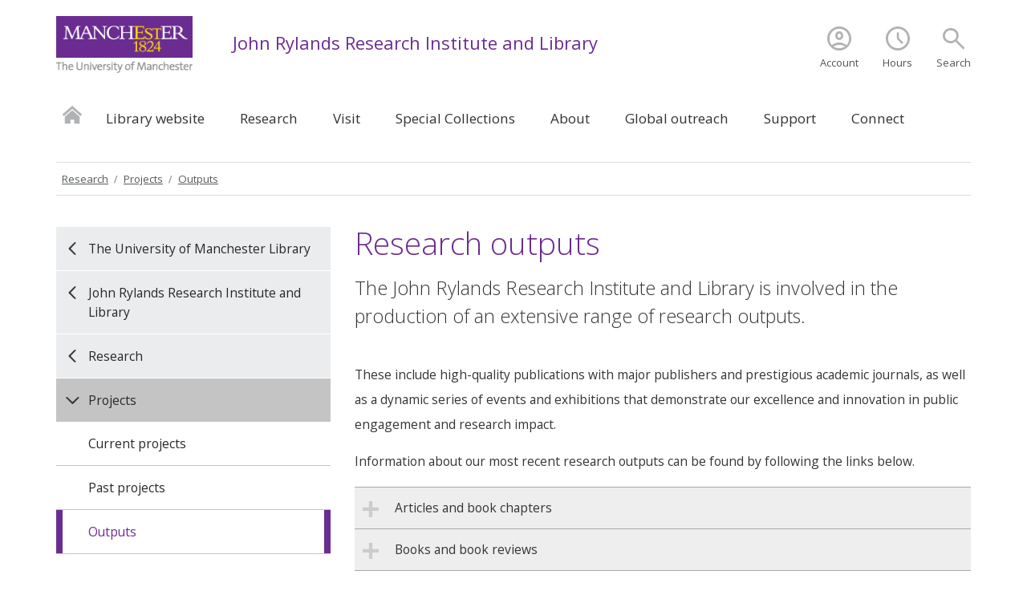

--- FILE ---
content_type: text/html
request_url: https://www.library.manchester.ac.uk/rylands/research/projects/outputs/
body_size: 11847
content:
<!doctype html>
<html lang="en">
<!--[if lt IE 7]><html class="no-js ie6 ie lt-ie10 lt-ie9 lt-ie8 lt-ie7" lang="en"><![endif]-->
<!--[if IE 7]><html class="no-js ie7 ie lt-ie10 lt-ie9 lt-ie8 gt-ie6" lang="en"><![endif]-->
<!--[if IE 8]><html class="no-js ie8 ie lt-ie10 lt-ie9 gt-ie6 gt-ie7" lang="en"><![endif]-->
<!--[if IE 9]><html class="no-js ie9 ie lt-ie10 gt-ie6 gt-ie7 gt-ie8 good-browser" lang="en"><![endif]-->
<!--[if !IE ]><!--><html class="no-js not-ie gt-ie6 gt-ie7 gt-ie8 gt-ie9 good-browser" lang="en"><!--<![endif]-->
  <head>
	    <meta http-equiv="Cache-Control" content="max-age=3600">
    <meta http-equiv="Expires" content="Thu, 22 Jan 2026 01:08:31 GMT">
    <meta http-equiv="Content-Type" content="text/html; charset=UTF-8"/>
     
	
    <script src="//assets.manchester.ac.uk/library/js/libs/modernizr.custom.93099.js"></script>
    <script src="//assets.manchester.ac.uk/library/js/libs/jquery-1.11.0.min.js"></script>
    <!-- <script src="https://region-eu.libanswers.com/load_chat.php?hash=65940aab304fa11160bdd4da4b30e634"></script> -->
     
    
	<meta charset="utf-8">
	<meta http-equiv="X-UA-Compatible" content="IE=Edge,chrome=1">
	<meta name="viewport" content="width=device-width, initial-scale=1, minimum-scale=1">
    
   
<link rel="SHORTCUT ICON" href="//www.manchester.ac.uk/medialibrary/images/corporate/favicon.ico" />    
<link rel="stylesheet" href="//assets.manchester.ac.uk/library/css/global.css" />
<link rel="stylesheet" href="//assets.manchester.ac.uk/library/css/left-menu-new.css" />
<link rel="stylesheet" href="//assets.manchester.ac.uk/library/css/mobile-menu.css" />
<link rel="stylesheet" href="//assets.manchester.ac.uk/library/css/video-lazyload.css" />
<link rel="stylesheet" href="//assets.manchester.ac.uk/library/css/_boxes.css" />
<link rel="stylesheet" href="//assets.manchester.ac.uk/library/css/banner.css" />
<link rel="stylesheet" href="//assets.manchester.ac.uk/library/css/video.css" />
<link rel="stylesheet" href="//assets.manchester.ac.uk/library/css/video-playlist.css" />
<link rel="stylesheet" href="//assets.manchester.ac.uk/library/css/slick.css" />
<link rel="stylesheet" href="//assets.manchester.ac.uk/library/css/slick-theme.css" />
<link rel="stylesheet" href="//assets.manchester.ac.uk/library/css/modifications.css" />
<link rel="stylesheet" href="//assets.manchester.ac.uk/library/css/cookie-banner-01.min.css" />
<link rel="stylesheet" href="https://www.library.manchester.ac.uk/includes/css/dual-search.css" />

<link rel="stylesheet" href="https://www.library.manchester.ac.uk/includes/css/opening-hours.css">
<script src="https://www.library.manchester.ac.uk/includes/js/opening-hours.js"></script>

<link rel="preconnect" href="https://fonts.googleapis.com">
<link rel="preconnect" href="https://fonts.gstatic.com" crossorigin>
<link rel="stylesheet" href="//fonts.googleapis.com/css2?family=Open+Sans:wght@300;400;600;700&display=swap">
<link rel="stylesheet" href="//fonts.googleapis.com/css2?family=Material+Symbols+Outlined:opsz,wght,FILL,GRAD@20..48,100..700,0..1,-50..200" />

<!-- navigation object : LIB-GetHeaderInclude -->
 
    
    <title>Outputs (The University of Manchester Library)</title>
<!-- OneTrust Cookies Consent Notice start for manchester.ac.uk -->
<script type="text/javascript" src="https://cdn.cookielaw.org/consent/f6c06aa6-cac4-4104-8b3d-70b088ddfff6/OtAutoBlock.js"></script>
<script src="https://cdn.cookielaw.org/scripttemplates/otSDKStub.js" type="text/javascript" charset="UTF-8" data-domain-script="f6c06aa6-cac4-4104-8b3d-70b088ddfff6"></script>

<script type="text/javascript">
function OptanonWrapper(){var e=document.querySelector("body");if(e.classList.contains("cookie-banner-active")&&!1===e.classList.contains("cookie-script-executed")){let t=document.querySelectorAll(".responsiveVideo iframe[class^='optanon-category-'], .videoWrapper iframe[class^='optanon-category-'], .videowrapper iframe[class^='optanon-category-'], .embed-container iframe[class^='optanon-category-'], .soundcloud-container iframe[class^='optanon-category-'], .embed-container-unibuddy-dashboard iframe[class^='optanon-category-'], .podomatic-container iframe[class*='optanon-category-'], .embed-container-autosize iframe[class^='optanon-category-'], .embed-container-facebook iframe[class^='optanon-category-'], .embed-container-yammer iframe[class^='optanon-category-'], .embed-container-spotify iframe[class^='optanon-category-']"),o=0;t.forEach(function(e){let t=e.getAttribute("data-src"),i,a;if(null!==t){t.includes("vimeo")?(i=" from Vimeo",a="video"):t.includes("video.manchester")?(i=" from The University of Manchester",a="video"):t.includes("soundcloud")?(i=" from SoundCloud",a="audio"):t.includes("youtube")?(i=" from YouTube",a="video"):t.includes("unibuddy")?(i=" from Unibuddy",a=""):t.includes("knightlab.com")?(i="",a="timeline"):t.includes("podomatic.com")?(i=" from Podomatic",a="audio"):t.includes("issuu.com")?(i=" from Issuu",a=""):t.includes("google.com/maps")?(i="",a="Google Maps"):t.includes("docs.google.com")?(i="",a="Google Docs"):t.includes("spotify.com")?(i=" from Spotify",a="audio"):t.includes("emarketing.manchester.ac.uk")?(i="",a="web form"):t.includes("formstack.com")?(i="",a="web form"):t.includes("clickdimensions.com")?(i="",a="web form"):t.includes("facebook.com")?(i=" from Facebook",a=""):t.includes("yammer.com")&&(i=" from Yammer",a=""),e.classList.add("cookie-warning-added"),e.parentNode.classList.add("with-cookie-warning"),e.setAttribute("data-cookiewarning","cookie-warning-iframe-"+o);let n=document.createElement("div");n.classList.add("cookie-warning"),n.id="cookie-warning-iframe-"+o,e.parentNode.insertBefore(n,e.parentNode.firstChild);let d=document.createElement("p");var c=document.createTextNode("This "+a+" content"+i+" is currently blocked due to your cookie preferences. It uses the following types of cookies:");d.appendChild(c),n.appendChild(d);let r=document.createElement("ul");if(n.appendChild(r),e.classList.value.includes("C0002")){let s=document.createElement("li"),l=document.createTextNode("Performance cookies");s.appendChild(l),r.appendChild(s)}if(e.classList.value.includes("C0003")){let p=document.createElement("li"),u=document.createTextNode("Functional cookies");p.appendChild(u),r.appendChild(p)}if(e.classList.value.includes("C0004")){let m=document.createElement("li"),f=document.createTextNode("Targeting cookies");m.appendChild(f),r.appendChild(m)}let h=document.createElement("p");var k=document.createTextNode("Please review your cookie preferences if you want to enable this content:");h.appendChild(k),n.appendChild(h);let g=document.createElement("p");n.appendChild(g);let C=document.createElement("button");C.classList.add("ot-sdk-show-settings"),C.id="ot-sdk-btn";let w=document.createTextNode("Cookie settings");C.appendChild(w),g.appendChild(C)}o++});let i=document.querySelectorAll(".twitterEmbed script[class^='optanon-category-'][type='text/plain'], .embed-container-twitter script[class^='optanon-category-'][type='text/plain'], #nav-twitter script[class^='optanon-category-'][type='text/plain']"),a=0;if(i.forEach(function(e){e.classList.add("cookie-warning-added"),e.setAttribute("data-cookiewarning","cookie-warning-twitter-"+a),e.parentNode.classList.add("with-cookie-warning");let t=document.createElement("div");t.classList.add("cookie-warning"),t.id="cookie-warning-twitter-"+a,e.parentNode.insertBefore(t,e.parentNode.firstChild);let o=document.createElement("p");var i=document.createTextNode("This content from X (Twitter) is currently blocked due to your cookie preferences. It uses the following types of cookies:");o.appendChild(i),t.appendChild(o);let n=document.createElement("ul");t.appendChild(n);let d=document.createElement("li"),c=document.createTextNode("Targeting cookies");d.appendChild(c),n.appendChild(d);let r=document.createElement("p");var s=document.createTextNode("Please review your cookie preferences if you want to enable this content:");r.appendChild(s),t.appendChild(r);let l=document.createElement("p");t.appendChild(l);let p=document.createElement("button");p.classList.add("ot-sdk-show-settings"),p.id="ot-sdk-btn";let u=document.createTextNode("Cookie settings");p.appendChild(u),l.appendChild(p),a++}),-1==OnetrustActiveGroups.indexOf(",C0003")||-1==OnetrustActiveGroups.indexOf(",C0004")){let n=document.querySelectorAll(".issuuembed"),d=0;n.forEach(function(e){e.classList.add("cookie-warning-added"),e.setAttribute("data-cookiewarning","cookie-warning-issuu-"+d),e.parentNode.classList.add("with-cookie-warning");let t=document.createElement("div");t.classList.add("cookie-warning"),t.id="cookie-warning-issuu-"+d,e.parentNode.insertBefore(t,e.parentNode.firstChild);let o=document.createElement("p");var i=document.createTextNode("This content from Issuu is currently blocked due to your cookie preferences. It uses the following types of cookies:");o.appendChild(i),t.appendChild(o);let a=document.createElement("ul");t.appendChild(a);let n=document.createElement("li"),c=document.createTextNode("Functional cookies");n.appendChild(c),a.appendChild(n);let r=document.createElement("li"),s=document.createTextNode("Targeting cookies");r.appendChild(s),a.appendChild(r);let l=document.createElement("p");var p=document.createTextNode("Please review your cookie preferences if you want to enable this content:");l.appendChild(p),t.appendChild(l);let u=document.createElement("p");t.appendChild(u);let m=document.createElement("button");m.classList.add("ot-sdk-show-settings"),m.id="ot-sdk-btn";let f=document.createTextNode("Cookie settings");m.appendChild(f),u.appendChild(m),d++})}if(-1==OnetrustActiveGroups.indexOf(",C0003")){let c=document.querySelectorAll(".embed-container.cincopa script[class^='optanon-category-'][type='text/plain']"),r=0;c.forEach(function(e){e.classList.add("cookie-warning-added"),e.setAttribute("data-cookiewarning","cookie-warning-cincopa-"+r),e.parentNode.classList.add("with-cookie-warning");let t=document.createElement("div");t.classList.add("cookie-warning"),t.id="cookie-warning-cincopa-"+r,e.parentNode.insertBefore(t,e.parentNode.firstChild);let o=document.createElement("p");var i=document.createTextNode("This content from Cincopa is currently blocked due to your cookie preferences. It uses the following types of cookies:");o.appendChild(i),t.appendChild(o);let a=document.createElement("ul");t.appendChild(a);let n=document.createElement("li"),d=document.createTextNode("Functional cookies");n.appendChild(d),a.appendChild(n);let c=document.createElement("p");var s=document.createTextNode("Please review your cookie preferences if you want to enable this content:");c.appendChild(s),t.appendChild(c);let l=document.createElement("p");t.appendChild(l);let p=document.createElement("button");p.classList.add("ot-sdk-show-settings"),p.id="ot-sdk-btn";let u=document.createTextNode("Cookie settings");p.appendChild(u),l.appendChild(p),r++})}e.classList.add("cookie-script-executed")}OneTrust.OnConsentChanged(function(){$(".cookie-warning-added").each(function(){var e=$(this);if(e.is("script")){var t=e.attr("type");("text/javascript"==t||void 0===t)&&($("#"+e.data("cookiewarning")).remove(),e.parent().removeClass("with-cookie-warning"))}else if(e.is("iframe")){var o=e.attr("src");void 0!==o&&!1!==o&&($("#"+e.data("cookiewarning")).remove(),e.parent().removeClass("with-cookie-warning"))}else e.is("div")&&e.hasClass("issuuembed")&&OnetrustActiveGroups.indexOf(",C0003")>-1&&OnetrustActiveGroups.indexOf(",C0004")>-1&&($("#"+e.data("cookiewarning")).remove(),e.parent().removeClass("with-cookie-warning"))})})}
</script>
<!-- OneTrust Cookies Consent Notice end for manchester.ac.uk -->
<!-- <script>
  (function(i,s,o,g,r,a,m){i['GoogleAnalyticsObject']=r;i[r]=i[r]||function(){
  (i[r].q=i[r].q||[]).push(arguments)},i[r].l=1*new Date();a=s.createElement(o),
  m=s.getElementsByTagName(o)[0];a.async=1;a.src=g;m.parentNode.insertBefore(a,m)
  })(window,document,'script','//www.google-analytics.com/analytics.js','ga');

  ga('create', 'UA-3855179-10', 'auto');
  ga('require', 'linkid', 'linkid.js');
  ga('send', 'pageview');

</script> -->
    
<!-- Google Tag Manager -->
<script>(function(w,d,s,l,i){w[l]=w[l]||[];w[l].push({'gtm.start':
new Date().getTime(),event:'gtm.js'});var f=d.getElementsByTagName(s)[0],
j=d.createElement(s),dl=l!='dataLayer'?'&l='+l:'';j.async=true;j.src=
'https://www.googletagmanager.com/gtm.js?id='+i+dl;f.parentNode.insertBefore(j,f);
})(window,document,'script','dataLayer','GTM-TW59JFS');</script>
<!-- End Google Tag Manager -->    

    
  </head>
  <body class="cookie-banner-active">
    <!-- Google Tag Manager (noscript) -->
<noscript><iframe src="https://www.googletagmanager.com/ns.html?id=GTM-TW59JFS"
height="0" width="0" style="display:none;visibility:hidden" title="google-tag-manager"></iframe></noscript>
<!-- End Google Tag Manager (noscript) -->
    
    	<div id="devBar"></div>
	<!--Page Wrapper-->
	<div class="pageWrapper">		
		<!--Header Container-->
		<header class="headerContainer" aria-label="header-container">
          
          <div id="skipnav"><a href="#navigation" class="screenreader" tabindex="0">Skip to navigation</a> <span class="screenreader">|</span> <a href="#content" class="screenreader" tabindex="0">Skip to main content</a> <span class="screenreader">|</span> <a href="#footer" class="screenreader" tabindex="0">Skip to footer</a></div>
          
			<!--Header Content-->
			<div class="headerContent clearfix">
				<div class="mainLogo">
          <a href="https://www.manchester.ac.uk/"><img src="//assets.manchester.ac.uk/corporate/images/design/logo-university-of-manchester.png" width="206" height="86" alt="The University of Manchester logo"></a>
				</div>		
				<!--Mobile Menu Icon-->
          <a class="mobile-menu-icon" href="#"><img src="//assets.manchester.ac.uk/library/images/design/icon-menu.gif" width="25" height="20" alt="mobile menu decorative"></a>
          <a class="dual-search search-icon" href="/about/search/"><span class="material-symbols-outlined">search</span><label>Search</label></a>
          <a class="dual-search hours-icon" href="https://www.library.manchester.ac.uk/locations-and-opening-hours/" title="Hours"><span class="material-symbols-outlined">schedule</span><label>Hours</label></a>
          <a class="dual-search my-account-icon2" href="https://www.librarysearch.manchester.ac.uk/discovery/account?vid=44MAN_INST:MU_NUI&section=overview&lang=en"><span class="material-symbols-outlined">account_circle</span><label>Account</label></a>

				<div class="search-options">
    					<form action="https://www.library.manchester.ac.uk/about/search" method="get" id="search" autocomplete="off"> 
					<div class="row">
						<div class="searchContainer">
    							<input type="hidden" name="client" value="Library" />
                                                        <input type="hidden" name="site" value="Library" /> 
                                                        <input type="hidden" name="output" value="xml_no_dtd" /> 
                                                        <input type="hidden" name="proxystylesheet" value="Library" /> 
                                                        <input type="hidden" name="sort" value="date:D:L:d1" /> 
                                                        <input type="hidden" name="ie" value="latin1" /> 
                                                        <input type="hidden" name="numgm" value="5" /> 
                                                        <input type="hidden" name="oe" value="UTF8" /> 
                                                        <input type="hidden" name="proxyreload" value="0" />
							<div class="searchInputWrapper">
								<label for="searchBox" class="offScreen">"Search"</label>
								<input type="text" id="searchBox" name="q" class="" value="" placeholder="Search the website">
							</div>

							<ul>
							  <li><span class="material-symbols-outlined">language</span><a href="/about/search/" id="direct-website"><span>Search for "<span class="dual-search-term"></span>" in the Library Website</span><span class="mobile">Search the library website</span></a></li>
							  <li><span class="material-symbols-outlined">menu_book</span><a href="." id="direct-libsearch"><span>Search for "<span class="dual-search-term"></span>" in Library Search</span><span class="mobile">Search Library Search</span></a></li>
							</ul>
						</div>
						<input type="submit" id="submit" class="" value="Search">
					</div>
                                        </form>
				</div>	
				<div class="site-identifier">
                                  <p class=""><a href="/rylands/">John Rylands Research Institute and Library</a></p>
				</div>
                                                                  
                                                                  
<!--Primary Nav-->
					<nav class="primaryNav showAtDesktop" id="navigation" aria-label="navigation">

						<ul class="megaMenu clickOut clearfix">

							<li class="menuItem homeItem">
								<a class="home" href="/rylands/">Home</a>
							</li>
<li class="menuItem">
<a class="megaLink" href="https://www.library.manchester.ac.uk">Library website</a>
<div class="megaContent">
<div class="row">
<div class="megaSubPanel">
<p><a href="https://www.library.manchester.ac.uk"><strong>Library website</strong></a></p>
<ul>
<li><a href="https://www.library.manchester.ac.uk/resources/">Access resources</a></li>
<li><a href="https://www.library.manchester.ac.uk/services/">Library services</a></li>
<li><a href="https://www.library.manchester.ac.uk/locations-and-opening-hours/">Locations</a></li>
<li><a href="https://www.library.manchester.ac.uk/training/">Training and support</a></li>
<li><a href="https://www.library.manchester.ac.uk/contact-us/">Contact us</a></li>
<li><a href="https://www.library.manchester.ac.uk/about/">About</a></li>
</ul>
</div>
</div>
</div>
</li>
<li class="menuItem">
<a class="megaLink currentBranch" href="/rylands/research/">Research</a>
<div class="megaContent">
<div class="row">
<div class="megaSubPanel">
<p><strong><a href="/rylands/research/projects/">Projects</a></strong></p>
<ul>
<li><a href="/rylands/research/projects/current/">Current projects</a></li>
<li><a href="/rylands/research/projects/past/">Past projects</a></li>
<li><a href="/rylands/research/projects/outputs/">Outputs</a></li>
</ul>
</div>
<div class="megaSubPanel">
<p><strong><a href="/rylands/research/support/">Research support</a></strong></p>
<ul>
<li><a href="/rylands/research/support/funding-opportunities/">Funding opportunities</a></li>
<li><a href="/rylands/research/support/supporting-impact/">Supporting research impact</a></li>
<li><a href="/rylands/research/support/curatorial-support/">Curatorial support </a></li>
</ul>
</div>
<div class="megaSubPanel">
<p><strong><a href="/rylands/research/bulletin/">Bulletin of John Rylands Library</a></strong></p>
</div>
</div>
</div>
</li>
<li class="menuItem">
<a class="megaLink" href="/rylands/visit/">Visit</a>
<div class="megaContent">
<div class="row">
<div class="megaSubPanel">
<p><a style="font-weight: bold;" href="/rylands/visit/plan-your-visit/">Plan your visit</a></p>
<ul>
<li><a href="https://www.library.manchester.ac.uk/rylands/visit/plan-your-visit/">Opening hours</a></li>
<li><a href="/rylands/visit/plan-your-visit/getting-here/">Getting here</a></li>
<li><a href="/rylands/visit/plan-your-visit/accessibility/">Accessibility at Rylands</a></li>
</ul>
</div>
<div class="megaSubPanel">
<p><strong><a href="/rylands/visit/events/">Events and exhibitions</a></strong></p>
<ul>
<li><a href="/rylands/visit/events/regular-activities/">Regular activities</a></li>
</ul>
</div>
</div>
</div>
</li>
<li class="menuItem">
<a class="megaLink" href="/rylands/special-collections/">Special Collections</a>
<div class="megaContent">
<div class="row">
<div class="megaSubPanel">
<p><strong><strong><a href="/rylands/special-collections/subject-areas/">Exploring subject areas</a></strong></strong></p>
<p><strong><a href="/rylands/special-collections/search/">Search Special Collections</a></strong></p>
<ul>
<li><a href="/rylands/special-collections/search/published-catalogues/">Published catalogues of manuscripts</a></li>
</ul>
<p><strong><a href="/rylands/special-collections/a-to-z/">Special Collections A to Z</a></strong></p>
<p><strong><a href="/rylands/special-collections/teaching-and-learning/">Supporting teaching and learning</a></strong></p>
<p><strong>&nbsp;</strong></p>
</div>
<div class="megaSubPanel">
<p><strong><a href="/rylands/special-collections/using-the-reading-rooms/">Using the Special Collections Reading Rooms</a></strong></p>
<ul>
<li><a href="/rylands/special-collections/using-the-reading-rooms/john-rylands-library/">Using Special Collections at the Rylands</a></li>
<li><a href="/rylands/special-collections/using-the-reading-rooms/main-library/">Using Special Collections at the Main Library</a></li>
<li><a href="https://www.library.manchester.ac.uk/aiu-race-centre/the-library/how-to-use/">Using Special Collections at the Ahmed Iqbal Ullah RACE Centre</a></li>
</ul>
</div>
<div class="megaSubPanel">
<p><strong><a href="/services/imaging-services/">Imaging services</a></strong></p>
</div>
</div>
</div>
</li>
<li class="menuItem">
<a class="megaLink" href="/rylands/about/">About</a>
<div class="megaContent">
<div class="row">
<div class="megaSubPanel">
<p><strong><a href="/rylands/about/our-people/">Our people</a></strong></p>
<ul>
<li><a href="/rylands/about/our-people/institute-staff/">Institute staff</a></li>
<li><a href="/rylands/about/our-people/library-staff/">Library staff</a></li>
</ul>
</div>
<div class="megaSubPanel">
<ul>
<li><a href="/rylands/about/our-history/">Our history</a></li>
<li><a href="/rylands/about/our-purpose/">Our purpose</a></li>
</ul>
</div>
</div>
</div>
</li>
<li class="menuItem">
<a class="megaLink" href="/rylands/global-outreach/">Global outreach</a>
<div class="megaContent">
<div class="row">
<div class="megaSubPanel">
<ul>
<li><a href="/rylands/global-outreach/">Global outreach</a></li>
<li><a href="/rylands/global-outreach/international-exchanges/">International exchanges</a></li>
</ul>
</div>
</div>
</div>
</li>
<li class="menuItem">
<a class="megaLink" href="/rylands/support/">Support</a>
<div class="megaContent">
<div class="row">
<div class="megaSubPanel">
<ul>
<li><a href="/rylands/support/ways-to-support-us/">Ways to support us</a></li>
</ul>
</div>
<div class="megaSubPanel">
<ul>
<li><a href="/rylands/support/our-priorities/">Our priorities</a></li>
</ul>
</div>
<div class="megaSubPanel">
<ul>
<li><a href="/rylands/support/recognising-our-donors/">Recognising our donors</a></li>
</ul>
</div>
</div>
</div>
</li>
<li class="menuItem">
<a class="megaLink" href="/rylands/connect/">Connect</a>
<div class="megaContent">
<div class="row">
<div class="megaSubPanel">
<ul>
<li><a href="https://forms.library.manchester.ac.uk/public/form/5b48a60685f7da66866990d6">Specialist enquiries</a></li>
<li><a href="/rylands/connect/blog/">Blog</a></li>
</ul>
</div>
<div class="megaSubPanel">
<ul>
<li><a href="/rylands/connect/whats-on/">What's on</a></li>
<li><a href="/rylands/connect/whats-on/past-events/">Past events</a></li>
</ul>
</div>
</div>
</div>
</li>

						</ul>

					</nav>
					<!--END Primary Nav-->    
    
			</div>
		</header>
		
		<!--Content Container-->
		<article class="contentContainer" aria-label="content-container" id="content" >
    
    			<!-- navigation object : Masthead Image -->
                   
                         <!--Breadcrumb-->
				<nav class="row breadcrumbNav showAtDesktop" aria-label="breadcrumb">
                        		<!-- navigation object : Library Breadcrumb --><ul><li><a href="/rylands/research/">Research</a></li><li><a href="/rylands/research/projects/">Projects</a></li><li><a href="/rylands/research/projects/outputs/">Outputs</a></li></ul>  
					
				</nav>
				<!--END Breadcrumb-->
				
				<div class="row tripleVertPadding">                                       
                                  <!--Left Menu Container-->
                                  <aside class="leftMenuContainer showAtDesktop">
                                    <nav class="primaryLeftNavNew" aria-label="left-navigation">
                                     <ul>
<li class="breadcrumbItem"><a href="/">The University of Manchester Library</a></li>
<li class="breadcrumbItem"><a href="/rylands/">John Rylands Research Institute and Library</a></li>
<li class="breadcrumbItem"><a href="/rylands/research/">Research</a></li>
<li class="sectionHeader"><a href="/rylands/research/projects/">Projects</a>
<ul class="sectionMenu">
<li><a href="/rylands/research/projects/current/">Current projects</a></li>
<li><a href="/rylands/research/projects/past/">Past projects</a></li>
<li><span><a href="/rylands/research/projects/outputs/">Outputs</a></span></li>
</ul>
</li>
</ul>
                                    </nav>
                                    <div id="leftnavPromo">
                                      <!-- navigation object : LIB2015 GetLeftNavPromo -->
                                    </div>                                    
                                  </aside>
                                  <!--END Left Menu Container-->
				
                    <!--One Col Container-->
                    <section class="oneColLayoutContainer" aria-label="main-body">
			
                        <!--Main Content Container-->
                        <article class="mainContentContainer" aria-label="main-content-container"><h1>Research outputs</h1><p class="subHeading">The John Rylands Research Institute and Library is involved in the production of an extensive range of research outputs. </p><p>These include high-quality publications with major publishers and prestigious academic journals, as well as a dynamic series of events and exhibitions that demonstrate our excellence and innovation in public engagement and research impact.</p>
<p>Information about our most recent research outputs can be found by following the links below.</p><div class="accordion"><!--Panel-->
<div class="accordionPanel">
    <div class="titleHeader"><p>Articles and book chapters</p></div>
    <div class="contentDetails">
      <p class="subHeading">The latest journal and book contributions from JRRIL researchers.</p>
<ul>
<li>Barker, H. 2020. 'Taking money from strangers: traders&rsquo; responses to banknotes and the risks of forgery in late Georgian London',&nbsp;<em>Journal of British Studies</em>.</li>
<li>Armstrong, G. and Pich, F. 2020, 'Petrarch Commentary and Exegesis in Renaissance Italy: Presentazione del progetto AHRC' in <em>Le rime disperse di Petrarca: Problemi di definizione del corpus, edizione e commento.</em>&nbsp;Leporatti, Roberto Salvatore, Tommaso (editors),&nbsp;Carocci Editore. pp.117-133.</li>
<li><span lang="EN-US">Armstrong, G. and Patti, E. 2020, 'Italian Studies and the Digital',&nbsp;<em>Italian Studies, </em>pp.&nbsp;1-15.&nbsp;</span></li>
<li><span lang="EN-US"><span lang="EN-US">Armstrong, G. 2020, 'Re-materialising the Incunable Petrarch: Ernest Hatch Wilkins and the Politics of Bibliographical Description',&nbsp;<em>Italian Studies</em>. 75(1) pp.55-70.</span></span></li>
<li>Benson, J. 2020. The Qit&lsquo;at-i Khushkhatt Album: Authenticity and Provenance. in K Overton (ed.),&nbsp;<em>Iran and the Deccan: Persianate Art, Culture, and Talent in Circulation, 1400&ndash;1700.</em>&nbsp;Indiana University Press, Bloomington, Indiana, pp. 337&ndash;365.</li>
<li>Palabiyik, N. 2020, 'A public debate on Cyril of Alexandria&rsquo;s Views on the Procession of the Holy Spirit in Seventeenth-Century Constantinople: the Jesuit Reaction to Nicodemos Metaxas&rsquo;s Greek Editions',&nbsp;<em>International Journal of the Classical Tradition</em>.</li>
<li>Zajac, N. 2020, 'Regina Binomia: Re-Examining the Evidence for Re-Baptism and Renaming of Latin Christian Brides in Pre-Mongol Rus&rsquo;.&nbsp;<em>ByzantinoSlavica,&nbsp;</em>77(1-2). pp. 264-290.&nbsp;</li>
<li>Benson, J. 2019. 'Curious Colors of Currency: Security Marbling on Financial Instruments During the Long Eighteenth Century',&nbsp;<em>American Journal of Numismatics</em>, vol. 31, pp. 277&ndash;325, Plates 37&ndash;27.</li>
<li>Overton, K &amp; Benson, J. 2019. Deccani Seals and Scribal Notations: Sources for the Study of Indo-Persian Book Arts and Collecting (c. 1400-1680). in H Khafipour (ed.),&nbsp;<em>The Empires of the Near East and India: Source Studies of the Safavid, Ottoman, and Mughal Literate Communities.</em>, 3, Columbia University Press, pp. 554&ndash;596.</li>
<li>Palabiyik, N. 2019. 'An Unsung Hero of Oriental Studies in Leiden: Anton Deusing and his Turkish Dictionaries',&nbsp;<em>Lias: Journal of Early Modern Intellectual Culture and its Sources</em>, vol. 47.</li>
<li>Palabiyik, N. 2019. 'Introduction to Special Issue &lsquo;Empires of Knowledge: How Ottoman Scholarship Shaped Oriental Studies in Early Modern Europe&rsquo;',&nbsp;<em>Lias: Journal of Early Modern Intellectual Culture and its Sources</em>, vol. 46, no. 2, pp. 137&ndash;156.</li>
<li>Palabiyik, N. 2019. 'Justus Raphelengius (1573-1628) and Turkish folk tales',&nbsp;<em>Journal of the American Oriental Society</em>, vol. 139, no. 2, pp. 333-359.</li>
<li>Whiteley, R. 2019. &lsquo;'Figuring Pictures and Picturing Figures: Images of the Pregnant Body and the Unborn Child in England, 1540&ndash;c.1680',&nbsp;<em>Social History of Medicine</em>, vol. 32, no. 2, pp. 241.</li>
<li>Favi, S. 2018. 'Production and Circulation of Vernacular Italian Books Related to the Jesuit Mission in Japan in the Sixteenth Century',&nbsp;<em>Annali di Ca' Foscari. Serie Orientale</em>, vol. 54, pp. 365-390.</li>
<li><span lang="EN-US">Zajac, N. 2019, 'Remembrance and Erasure of Objects Belonging to Rus&rsquo; Princesses in Medieval Western Sources: the Cases of Anastasia Iaroslavna&rsquo;s &lsquo;Saber of Charlemagne&rsquo; and Anna Iaroslavna&rsquo;s Red Gem' in&nbsp;<em>Moving Women Moving Objects (400 &ndash;1500),&nbsp;Chapman Hamilton and Tracy Proctor-Tiffany (editors),</em>&nbsp;Leiden; Boston: Brill . 2019, pp. 33&ndash;58.</span></li>
<li>Favi, S. 2018.&nbsp;<em>Self through the Other: Production, circulation and reception in Italy of sixteenth-century printed sources on Japan</em>. Ca Foscarini Japanese Studies, vol. 9, Edizioni Ca&rsquo; Foscari, Venezia.</li>
<li>Palabiyik, N. 2018. 'The Last Letter from &Eacute;tienne Hubert to Joseph Scaliger: Oriental Languages and Scholarly Collaboration in Seventeenth-Century Europe',&nbsp;<em>Lias: Journal of Early Modern Intellectual Culture and its Sources</em>, vol. 45, no. 1, pp. 115&ndash;146.</li>
<li>Pope, B. 2018. 'Nuremberg&rsquo;s Noble Servant: Werner von Parsberg (d. 1455) between Town and Nobility in Late Medieval Germany',&nbsp;<em>German History</em>, vol. 36, no. 2, pp. 159&ndash;180.</li>
<li>Pope, B. 2018. 'The Empress, the Elector, and the Painter: the Armorial of Bianca Maria Sforza, Copied for August of Saxony by Lucas Cranach the Younger (Manchester, John Rylands Library, German MS. 2)',&nbsp;<em>Bulletin of the John Rylands Library</em>, vol. 94, no. 2, pp. 1&ndash;49.</li>
<li>Gow, E. &amp; Simpson, J. 2017. &lsquo;Enriqueta Rylands, the John Rylands Library and the Lutheran Legacy&rsquo;&nbsp;<em>Bulletin of the John Rylands Library</em>, vol. 93, no. 2, pp. 115-123.</li>
<li>Cioată, M. 2016. &lsquo;Moses Gaster, Friedrich Horn and the Background to the Settlement of Samarin&rsquo;&nbsp;<em>Bulletin of the John Rylands Library</em>, vol. 92, no. 1, pp. 27-51.&nbsp;</li>
<li>Marples, A.&nbsp;2017, 'Elizabeth Yale 'Sociable Knowledge: Natural History and the Nation in Early Modern Britain'&nbsp;<em>The Seventeenth Century</em>, vol 32, no. 2, pp. 220-222. DOI:&nbsp;10.1080/0268117X.2017.1318088</li>
<li>Impens, F. &nbsp;2017, ''Help me please my hedge-school master': Virgilian Presences in the Work of Seamus Heaney'&nbsp;<em>Irish University Review</em>, vol 47, no. 2, pp. 251-265.</li>
<li>Impens, F. &nbsp;2017,&nbsp;'Writing Ireland: Seamus Heaney, Classics and Twentieth-Century Irish Literature'. in J Holdridge &amp; B &Oacute; Conchubhair (eds),&nbsp;<em>Post Ireland? Essays on Contemporary Irish Poetry.</em>&nbsp;Wake Forest University Press, Winston-Salem, pp. 245-60.</li>
<li>Impens, F. &nbsp;2017,&nbsp;Michael Longley. in G Dawe (ed.),&nbsp;<em>The Cambridge Companion to Irish Poets.</em>&nbsp;Cambridge University Press, Cambridge, pp. 281-293.</li>
<li>Billingsley, N.&nbsp;Citizens of &ldquo;London&rdquo; as Members of Christ&rsquo;s Divine Body in William Blake&rsquo;s Biblical Illustrations. in B Quash, A Rosen &amp; C Reddaway (eds),&nbsp;<em>Visualising a Sacred City: London, Art and Religion.</em>&nbsp;I.B. Tauris, London, pp. 89-101.</li>
<li>Smithuis, R.&nbsp;Preaching to his Daughter: Jacob Anatoli's Goad for Students (Malmad ha-talmidim<a href="https://www.research.manchester.ac.uk/portal/en/publications/preaching-to-his-daughter(36146c32-47b0-4603-93d8-97626fca8113).html">)</a>. in GJ Brooke &amp; R Smithuis (eds),&nbsp;<em>Jewish Education from Antiquity to the Middle Ages: Studies in Honour of Philip S. Alexander.</em>&nbsp;Ancient Judaism and Early Christianity, vol. 100, Brill, Leiden, pp. 341.</li>
<li>Cioata, M.&nbsp;Medieval Hebrew Tellings of Tobit: &lsquo;Versions&rsquo; of the Book of Tobit or New Texts? in Cioată, M., Feldman, A., &amp; Hempel, C. (eds) 2017,<em>&nbsp;Is there a Text in this Cave? Studies in the Textuality of the Dead Sea Scrolls in Honour of George J. Brooke</em>. Brill, Leiden, pp. 334-67.</li>
</ul>
    </div>
</div><!--END Panel-->
<!--Panel-->
<div class="accordionPanel">
    <div class="titleHeader"><p>Books and book reviews</p></div>
    <div class="contentDetails">
      <h2>Books</h2>
<ul>
<li>Barker, H &amp; Hughes, D (eds).&nbsp;<em>Business and Family in the North of England During the Early Industrial Revolution: Records of the Lives of Men and Women in Trade, 1788-1832</em>. Records of Social and Economic History, Oxford University Press, 2020.</li>
<li>Billingsley, N.&nbsp;<em>The Visionary Art of William Blake: Christianity, Romanticism and the Pictorial Imagination</em>,&nbsp;I.B. Tauris, 2018.&nbsp;</li>
<li>Impens, F.&nbsp;<em>Classical Presences in Irish Poetry after 1960: The Answering Voice.</em><span>&nbsp;Palgrave, 2018.</span></li>
<li>Barker, H.,&nbsp;<em>Family and Business During the Industrial Revolution</em>. Oxford University Press, 2017.</li>
<li>Keim, K.&nbsp;<em>Pirqei deRabbi Eliezer: Structure,&nbsp;Coherence, Intertextuality</em>. AJEC 96. Leiden:&nbsp;Brill, 2017.</li>
<li>Smithuis, R.&nbsp;&amp; Brooke, G.J. (eds),&nbsp;&nbsp;<em>Jewish Education from Antiquity to the Middle Ages: Studies in Honour of Philip S. Alexander</em>. Ancient Judaism and Early Christianity, vol. 100, Brill, Leiden, 2017.</li>
<li>Cioată, M., Feldman, A., &amp; Hempel, C. (eds),<em>&nbsp;Is there a Text in this Cave? Studies in the Textuality of the Dead Sea Scrolls in Honour of George J. Brooke</em>. Brill, Leiden, 2017.</li>
</ul>
<h2>Book reviews</h2>
<ul>
<li>Billingsley, N.&nbsp;2017, 'Controversial Moderns: The Piper Tapestry, Chichester Cathedral, 1966'&nbsp;<em>Art and Christianity</em>, vol 91.</li>
<li>Billingsley, N.&nbsp;2016, ''David Jones: Vision and Memory''&nbsp;<em>Art and Christianity</em>, vol. 85.</li>
</ul>
    </div>
</div><!--END Panel-->
 </div><div id="bodyPromo">
                                      <!-- navigation object : LIB2015 GetLeftNavPromo -->
                                    </div>
        </article>
	<!--END Main Content Container-->
    
      </section>
      <!--END One Col Container-->
	</div>
    </article>


			<!--Footer Container-->
			<footer class="footerContainer" id="footer">
							
				<div class="row tripleVertPadding">
					
					<div class="eightcol">
						<div class="footerLogos">
							<img src="//assets.manchester.ac.uk/library/images/design/national-research-libraries.png" height="63" alt="National Research Libraries">											
							<p>The University of Manchester Library one of five National Research Libraries</p>

						</div>
					</div>
					
					<div class="fourcol last">
						<h2 class="h2Small">Connect with us</h2>
						<ul class="inlineList footer-socialIcons">
							
                            <li><a href="https://www.facebook.com/pages/The-University-of-Manchester-Library/25777209922">
								<img class="lazy" src="//assets.manchester.ac.uk/library/images/design/icon-facebook-large.png" width="40" height="40" data-original="//assets.manchester.ac.uk/library/images/design/icon-facebook-large.png" alt="Facebook page for The University of Manchester Library">
								<noscript><img class="" src="//assets.manchester.ac.uk/library/images/design/icon-facebook-large.png" width="40" height="40" alt="Facebook page for The University of Manchester Library"></noscript>
								</a>
							</li>
							<li><a href="https://bsky.app/profile/uomlibrary.bsky.social">
								<img class="lazy" src="//assets.manchester.ac.uk/library/images/design/icon-bluesky-blue-40x40.png" width="40" height="40" data-original="//assets.manchester.ac.uk/library/images/design/icon-bluesky-blue-40x40.png" alt="Bluesky page for The University of Manchester Library">
								<noscript><img class="" src="//assets.manchester.ac.uk/library/images/design/icon-bluesky-blue-40x40.png" width="40" height="40" alt="Bluesky page for The University of Manchester Library"></noscript>
								</a>
							</li>
                            <li><a href="https://www.instagram.com/uomlibrary/">
								<img class="lazy" src="//assets.manchester.ac.uk/library/images/design/icon-instagram.png" width="40" height="40" data-original="//assets.manchester.ac.uk/library/images/design/icon-instagram.png"  alt="Instagram page for The University of Manchester Library">
								<noscript><img class="" src="//assets.manchester.ac.uk/library/images/design/icon-instagram.png" width="40" height="40" alt="Instagram page for The University of Manchester Library"></noscript>
								</a>
							</li>
							<li><a href="https://www.youtube.com/user/UoMLibrary">
								<img class="lazy" src="//assets.manchester.ac.uk/library/images/design/icon-youtube-large.png" width="40" height="40" data-original="//assets.manchester.ac.uk/library/images/design/icon-youtube-large.png"  alt="YouTube page for The University of Manchester Library">
								<noscript><img class="" src="//assets.manchester.ac.uk/library/images/design/icon-youtube-large.png" width="40" height="40" alt="YouTube page for The University of Manchester Library"></noscript>
								</a>
							</li>
							<li><a href="https://www.linkedin.com/showcase/the-university-of-manchester-library">
								<img class="lazy" src="//assets.manchester.ac.uk/library/images/design/icon-linkedin.png" width="40" height="40" data-original="//assets.manchester.ac.uk/library/images/design/icon-linkedin.png"  alt="LinkedIn page for The University of Manchester Library">
								<noscript><img class="" src="//assets.manchester.ac.uk/library/images/design/icon-linkedin.png" width="40" height="40" alt="LinkedIn page for The University of Manchester Library"></noscript>
								</a>
							</li>													
						</ul>
					</div>
				</div>
				
				<hr>
					
				<div class="row singleVertPadding">
					<div class="twelvecol">
						<ul class="inlineList">
							<li><a href="https://www.manchester.ac.uk/disclaimer/">Disclaimer</a> /</li>
							<li><a href="https://www.manchester.ac.uk/discover/privacy-information/data-protection/">Data Protection</a> /</li>
							<li><a href="https://www.manchester.ac.uk/copyright/">Copyright notice</a> /</li>
							<li><a href="https://www.library.manchester.ac.uk/accessibility/">Web accessibility</a> /</li>
							<li><a href="https://www.manchester.ac.uk/discover/privacy-information/freedom-information/">Freedom of information</a> /</li>
							<li><a href="https://www.manchester.ac.uk/discover/governance/charitable-status/">Charitable status</a> /</li>
							<!--li><a href="#">About Us</a> /</li-->
							<li>Royal Charter Number: RC000797</li>
						</ul>
					</div>
				</div>
				
			</footer>
			<!--END Footer Container-->			
		</div>
		<!--END Page Wrapper-->

<div class="closeOverlay" aria-label="close-mobile-menu" href="#"></div>					
<div id="mobile-menu-container" role="navigation" aria-label="mobile-menu" class="menuStyle-purple">
<ul>
<li id="closeMenuItem"><a class="closeMenuLink" href="#">Close menu</a></li>
<li class="breadcrumbItem"><a href="/">The University of Manchester Library</a></li>
<li class="breadcrumbItem"><a href="/rylands/">John Rylands Research Institute and Library</a></li>
<li class="breadcrumbItem"><a href="/rylands/research/">Research</a></li>
<li class="sectionHeader"><a href="/rylands/research/projects/">Projects</a>
<ul class="sectionMenu">
<li><a href="/rylands/research/projects/current/">Current projects</a></li>
<li><a href="/rylands/research/projects/past/">Past projects</a></li>
<li><span><a href="/rylands/research/projects/outputs/">Outputs</a></span></li>
</ul>
</li>
</ul>
</div>

<script src="//assets.manchester.ac.uk/library/js/iScroll.js"></script>		
<script src="//assets.manchester.ac.uk/library/js/libs/slick.js"></script>		
<script src="//assets.manchester.ac.uk/library/js/libs/global-plugins.js"></script>				
<script src="//assets.manchester.ac.uk/library/js/global-test.js"></script>
<script src="//assets.manchester.ac.uk/library/js/libs/global-plugins.js"></script>		
<script src="//assets.manchester.ac.uk/library/js/mobile-menu.js"></script>		
<script src="//assets.manchester.ac.uk/library/js/banner.js"></script>	
<script src="//assets.manchester.ac.uk/library/js/video.js"></script>
<script src="https://assets.manchester.ac.uk/corporate/js/mega-menu-keyboard-01.min.js"></script>
<script src="https://www.library.manchester.ac.uk/includes/js/dual-search.js"></script>
		
  <script type="text/javascript" language="javascript">
  	function validateForm()
{
	var x=document.forms.searchForm.userQuery.value;
	if (x==null || x=="")
	{
		alert("Enter a search term");
		return false;
	} 
	else 
	{

	document.forms.searchForm.query.value="any,contains,"+x;
	}

}
  </script>

<!--USERWAY accessibility widget - Start -->

<script type="text/javascript">
  var _userway_config = {
    account: 'efvYD10PWt'
  };
</script>
<script type="text/javascript" src="https://cdn.userway.org/widget.js"></script>

<!--USERWAY accessibility widget - End -->

<!--Getsitecontrol pop up widget - Start -->

<script type="text/javascript" async
  src="//l.getsitecontrol.com/zwxpojy7.js">
</script>

<!--Getsitecontrol pop up widget - End -->

<!--Libanswers chat (Customer Services) slide out from right - Start -->

<div id="libchat_d7a4ed264a043fbd184dd86b8216e771"></div>
<script src="https://manchester-uk.libanswers.com/load_chat.php?hash=d7a4ed264a043fbd184dd86b8216e771"></script>

<!--Libanswers chat (Customer Services) slide out from right - End -->




		<script>$(document).ready(function(){if($("body").hasClass("cookie-banner-active"))$(".embed-container-twitter script:not([class^='optanon-category-'][type='text/plain'])").each(function(){$(this).addClass("optanon-category-C0004").attr("type","text/plain")}),$(".embed-container.videoportal iframe[src*='video.manchester.ac.uk']").each(function(){$(this).attr("data-src",$(this).attr("src")).attr("class","optanon-category-C0002").removeAttr("src")}),$("p iframe[data-src*='video.manchester.ac.uk']").each(function(){$(this).unwrap().wrap('<div class="embed-container videoportal"></div>')}),$("p iframe[data-src*='vimeo.com'], .embed-container iframe[data-src*='vimeo.com']").each(function(){$(this).unwrap().wrap('<div class="embed-container"></div>')}),$("iframe[src*='soundcloud.com']").each(function(){$(this).attr("data-src",$(this).attr("src")).attr("class","optanon-category-C0004").removeAttr("src").wrap('<div class="soundcloud-container"></div>')}),$("p iframe[src*='cdn.knightlab.com']").each(function(){$(this).attr("data-src",$(this).attr("src")).attr("class","optanon-category-C0003").removeAttr("src").unwrap().wrap('<div class="knightlab-timeline-container"></div>')});else{let t=document.querySelectorAll("script[class^='optanon-category-'][type='text/plain']");t.forEach(function(t){let a=t.getAttribute("src"),e=t.textContent,r=t.parentNode;var c=document.createElement("script");if(null!==a)c.src=a,c.classList.add("cookie-banner-prep"),r.appendChild(c);else{var n=document.createTextNode(e);c.appendChild(n),c.classList.add("cookie-banner-prep"),r.appendChild(c)}t.remove()});let a=document.querySelectorAll("iframe[class^='optanon-category-'][data-src]");a.forEach(function(t){t.setAttribute("src",t.getAttribute("data-src")),t.removeAttribute("data-src")})}});</script>

	</body>

</html>

--- FILE ---
content_type: application/javascript
request_url: https://assets.manchester.ac.uk/library/js/global-test.js
body_size: 9435
content:

	/*------------------------------------------------*/
	/* Reset the global cache for ajax loaded scripts */
	/*------------------------------------------------*/
		$.ajaxSetup({
			cache: true
		});
	
	
	/* Global DOM elements */
		var html;
		var body;
		var bodyWidth;
		var sideMenuShowHide = $('.primaryLeftNav a.showHideIcon');
		var hideMenuTimer;
	
	
	/* Global Vars */
		var accordionOffsetTop = 0;
		var showFullScreenContent = false;
		var carouselInitialised = false;
		
		var accordionOffsetTop = 0;
		var tabMode;

	
	//---------------------------------
	//Equal Height for any class passed
	//---------------------------------
		$.fn.equalizeHeights = function ()
		{
			return this.height(Math.max.apply(this, $(this).map(function (i, e) 
			{
				return $(e).height()
			}).get()))
		}
	//-------------------------------------
	//END Equal Height for any class passed
	//-------------------------------------
	
	 
	$(document).ready(function()
	{
	
		/*----------------------------------------------------------------------------------------------*/
		/*		CUSTOM SCRIPT																			*/
		/*----------------------------------------------------------------------------------------------*/
		
		
			html = $('html');
			body = $('body');

			
			/*-----------*/
			/* MEGA MENU */
			/*-----------*/
				$(".megaMenu").hoverIntent({
					over: showMegaMenu,
					out: hideMegaMenu,
					timeout: 400,
					selector: "li.menuItem"
				});
				function showMegaMenu() {
					$(this).addClass("hover");
				}

				function hideMegaMenu() {
					$(this).removeClass("hover");
				}
			
			// $('.megaMenu').on('mouseenter', '.megaLink', function()
			// {
			// 	$(this).next().show();
			// })
			/*---------------*/
			/* END MEGA MENU */
			/*---------------*/
			
			
			
			/*--------------*/
			/* SEARCH PANEL */
			/*--------------*/
				$('.search-icon').click(function(e)
				{
					e.preventDefault();
					$('.search-options').slideToggle(function()
					{
						$('.searchInputWrapper input').focus()						
					});
				})
			/*------------------*/
			/* END SEARCH PANEL */
			/*------------------*/
			
			
			/*-----------*/
			/* ACCORDION */
			/*-----------*/
				var singlePanel = false;		//true = expand only 1 panel | false = expand multiple panels
				
				$('.accordionPanel .titleHeader').on('click', function()
				{
					if ( singlePanel )
					{
						$('.contentDetails').slideUp();
			
						if( $(this).siblings().is(':hidden') == true )
						{
							$(this).next().slideDown('normal');
						} 
					}
					else
					{
						if ( !$(this).parent().hasClass('active') )
						{
							$(this).parent().addClass('active');
							$(this).next('.contentDetails').slideDown();
						}
						else
						{
							$(this).next('.contentDetails').slideUp(function()
							{
								$(this).parent().removeClass('active');
							});
						}
					}
				})
				
				
				/* Show a panel if it's already set to active */
				if ( $('.accordionPanel').length )
				{
					$('.accordionPanel').each(function()
					{
						if ( $(this).hasClass('active') )
						{
							$(this).children('.contentDetails').show()
						}
					})
				}
				
			/*---------------*/
			/* END ACCORDION */
			/*---------------*/		



			//-----------------
			// TABS / ACCORDION
			//-----------------
				
				/* Tab Click */
				$('.tabsContainer').on('click', 'a', function(e)
				{
					e.preventDefault();
					var panelNum = $(this).parent().index()
					changePanel(panelNum)
				})
				
				/* Custom Tab Click KB 16-05-2016 */
				$('.customtabsContainer').on('click', 'a', function(e)
				{
					e.preventDefault();
					var panelNum = $(this).parent().index()
					changePanel(panelNum)
				})				


				
				/* Accordion Click */
				$('.panelTitle a').on('click', function(e)
				{
					e.preventDefault();
					if ( !$(this).hasClass('active') )
					{					
						var panelNum = $(this).parent().parent().index()
						changePanel(panelNum)

						var linkHeight = $(this).outerHeight();  // get accordion link height
						var totalLinkHeight = linkHeight * panelNum;  // how many links high
					
						$('html, body').animate({scrollTop: accordionOffsetTop+totalLinkHeight});
					}
				})



				function changePanel(panelNum)
				{
					//Tab or accordion view?
					if ( $('.tabsContainer').is(':visible') || $('.customtabsContainer').is(':visible') )
					{
						tabMode = true
					}
					else
					{
						tabMode = false
					}

					//Change the Tabs
					$('.tabsContainer li').removeClass('active')
					$('.tabsContainer li:eq('+panelNum+')').addClass('active')
					
					//Added for customtabsContainer KB 16-05-2016
					$('.customtabsContainer li').removeClass('active')
					$('.customtabsContainer li:eq('+panelNum+')').addClass('active')
					
					//Change the title links
					$('.panelTitle a').removeClass('active')
					$('.panelContainer .panel:eq('+panelNum+') .panelTitle a').addClass('active')

					$('.panelContainer .ct-panel:eq('+panelNum+') .panelTitle a').addClass('active')


					//Show the panels
					if (tabMode)  //show the panels quickly with no animation
					{
						$('.panel').removeClass('active')
						$('.panelContainer .panel:eq('+panelNum+')').addClass('active')

						$('.panelContainer .panel .panelDetails').hide()
						$('.panelContainer .panel:eq('+panelNum+') .panelDetails').show()
						
						//Custom panels
						$('.ct-panel').removeClass('active')
						$('.panelContainer .ct-panel:eq('+panelNum+')').addClass('active')

						$('.panelContainer .ct-panel .panelDetails').hide()
						$('.panelContainer .ct-panel:eq('+panelNum+') .panelDetails').show()						
					}
					else  // slide the panels with animation
					{					
						$('.panel .panelDetails').slideUp(function()
						{
							$(this).parent().removeClass('active')
						})
						
						$('.ct-panel .panelDetails').slideUp(function()
						{
							$(this).parent().removeClass('active')
						})
												
						$('.panelContainer .panel:eq('+panelNum+') .panelDetails').slideDown(function()
						{
							$(this).parent().addClass('active')
						})

						$('.panelContainer .ct-panel:eq('+panelNum+') .panelDetails').slideDown(function()
						{
							$(this).parent().addClass('active')
						})						
					}
				}
			//---------------------
			// END TABS / ACCORDION
			//---------------------


		
		
			/*--------------------------------------*/
			/* 2 touch process for mega menu 		*/
			/* touch class is added via modernizr 	*/
			/*--------------------------------------*/
				$('.touch .menuItem a.megaLink').on('touchstart', function(e)
				{
					if ( !$(this).parent().hasClass('active') )
					{
						$('.touch .menuItem').removeClass('active');
						$(this).parent().addClass('active');
						$(this).next('.megaContent').addClass('active')
						return false;
					}
					else
					{
						return true
					}
				})
				
				
				$('body').on('touchstart click', function(e)
				{
					//if parent of this click is NOT clickout AND this click is NOT clickout then hide stuff
					if( !$(e.target).parents().is('.clickOut') )
					{
						$('.touch .menuItem').removeClass('active');
						$('.megaContent').removeClass('active')
					}
				});
				
			/*-----------------------------------*/
			/* END 2 touch process for mega menu */
			/*-----------------------------------*/
			
			
			
			/*-----------------------*/
			/* Multi Col Test & Load */
			/*-----------------------*/
				Modernizr.load(
				{
					test: 		Modernizr.csscolumns,
					nope: 		'assets/js/libs/columnizer.js',
					callback:	function(url, result, key)
								{
									$('.multiColList').makeacolumnlists({cols:3, colWidth:0, equalHeight: 'ul', startN: 1});
								}
				});
			/*---------------------------*/
			/* END Multi Col Test & Load */
			/*---------------------------*/

			
			
			/*----------------------------------*/
			/* Auto expand menu - Memory effect */
			/*----------------------------------*/
			
				/* Initialise if menu shows persistent active state */
					var memoryEffect = true;
				
				/* Show menu expanded to show active state */
					if ( $('.primaryLeftNav li.activeMenuLink').length && memoryEffect)
					{
						$('li.activeMenuLink').parents('ul').each(function()
						{
							$(this).show();
							$(this).parent().addClass('open');
						})						
					}
			
			/*--------------------------------------*/
			/* END Auto expand menu - Memory effect */
			/*--------------------------------------*/
			
			
			
			
			
			/*-------------------------------*/
			/* Show / Hide Sub Nav (DESKTOP) */
			/*-------------------------------*/
			
				/* Initialise collapse menu */
					var collapseSideAll = true;  //false = collapse this branch | true = collapse every open branch
				
				
				/* Collapse menu functions */
					function getSideBranch(elem)  //LI parent of clicked A is passed
					{
						var thisChildLists = $(elem).find('ul');  //get all child UL's in every sub level in this LI branch
						var thisChildLinks = thisChildLists.find('a.showHideIcon');  //get all A's in every sub level that can be expanded
						var thisChildLinksActive = thisChildLists.find('li.activeMenuLink');  //get all A's in every sub level that can be expanded
						
						return {'thisChildLists': thisChildLists, 'thisChildLinks': thisChildLinks, 'thisChildLinksActive':thisChildLinksActive};
					}
					
					function closeSideBranch(branch)
					{
						$(branch.thisChildLists).hide();  //Hide all the UL's at every sub level
						$(branch.thisChildLinks).parent().parent().removeClass('open');  //remove "open" class from all open LI's
					}
				
			
				$(sideMenuShowHide).click(function(e)
				{
					e.preventDefault(); 
					
					/* OPEN STUFF */
					if ( !$(this).parent().parent().hasClass('open') )
					{
						if (collapseSideAll)
						{
							var prevLI = $(this).parent().parent().siblings('li.open');  //get the siblings branch that is open
							
							$(prevLI).find('ul').slideUp(200).promise().done(function()  //find ALL the UL's in the open branch and close them
							{
								$(prevLI).removeClass('open');
								
								var branch = getSideBranch(prevLI);
								closeSideBranch(branch);  //close all the child branches
							})
						}
					
						$(this).parent().parent().addClass('open'); //adds "open" to the LI
						$(this).parent().parent().find('ul').first().slideDown(200); 
					}
					
					/* CLOSE STUFF */
					else
					{
						var branch = getSideBranch( $(this).parent().parent() );
						
						$(this).parent().parent().removeClass('open'); 
						$(this).parent().parent().find('ul').first().slideUp(200, function()
						{
							closeSideBranch(branch);
						}); 
					}
				}); 
			/*-----------------------------------*/
			/* END Show / Hide Sub Nav (DESKTOP) */
			/*-----------------------------------*/	
			

			
			/*------------------*/
			/* Tabs / Accordion */
			/*------------------*/
			
				/* Tabs */
				$('.tabTitles li a.tabLink').click(function(e)
				{
					e.preventDefault();
					
					$('.tabTitles li').removeClass('activeTabLink');
					$(this).parent().addClass('activeTabLink');
					
					var thisIndex = $(this).parent().index();

					$('.tabPanelContainer .tabPanel').addClass('jsHide');
					$('.tabPanelContainer .tabPanel:eq('+thisIndex+')').removeClass('jsHide');
					
					forceLazyLoad(thisIndex);
				})
				
				
				/* Accordion */
				$('h2.internalTitle a.accordianLink').click(function(e)
				{
					e.preventDefault();
					
					var thisIndex = $(this).parent().parent().index();
					
					/* If we're NOT clicking the already active title */
					if ( !$(this).hasClass('activeAccordionLink') )
					{
						/* All active titles, remove active class */
						$('h2.internalTitle a').removeClass('activeAccordionLink');
						$(this).addClass('activeAccordionLink');
						
						/* All panels, slide up, remove active class */
						$('.tabPanelContainer .activeAccordionPanel').slideUp(function()
						{
							$(this).removeClass('activeAccordionPanel');
						})
						$(this).parent().next().slideDown().addClass('activeAccordionPanel');
						
						forceLazyLoad(thisIndex);
						
						/* get accordion link height */
							var linkHeight = $(this).outerHeight();
							
						/* how many links high */
							var totalLinkHeight = linkHeight * thisIndex;
						
						/* scroll to the top of this tab */
							$('html, body').animate({scrollTop: accordionOffsetTop+totalLinkHeight}, 1000, function()
							{
								$('.secondMenuBar').removeClass('slideSecondMenu');
							});
					}
				})
			/*----------------------*/
			/* END Tabs / Accordion */
			/*----------------------*/

			
			
			/*------------------------------------*/
			/* Scroll - show secondary menu icon */
			/*------------------------------------*/
				var currentScroll=0;
				var previousScroll = 0;
				var scrollThreshold = 500;
				var android3Plus = false
				
				
				/* Check for specific threshold of Android */
					var ua = navigator.userAgent;
					if( ua.indexOf("Android") >= 0 )
					{
						var androidversion = parseFloat(ua.slice(ua.indexOf("Android")+8)); 
						if (androidversion > 3)
						{
							android3Plus = true
						}
					}
				
				
				/* JS Detect mobile platforms */
					var isMobile =	{	BlackBerry: function()	{return navigator.userAgent.match(/BlackBerry/i);},
										iOS: function()			{return navigator.userAgent.match(/iPhone|iPad|iPod/i);},
										Opera: function()		{return navigator.userAgent.match(/Opera Mini/i);},
										Windows: function()		{return navigator.userAgent.match(/IEMobile/i);},
										any: function()			{return (isMobile.BlackBerry() || isMobile.iOS() || isMobile.Opera() || isMobile.Windows());}
									};
				/* END JS Detect mobile platforms */
				
				
				
				
				$(window).scroll(function()
				{
					currentScroll = $(this).scrollTop();
					
					if ( isMobile.any() || android3Plus)
					{
						if (currentScroll > scrollThreshold)  //threshold has been reached - can we show the menu?
						{
							if (currentScroll > previousScroll)  //we are scrolling down, HIDE the menu
							{
								$('.secondMenuBar').removeClass('slideSecondMenu');
							}
							else
							{
								$('.secondMenuBar').addClass('slideSecondMenu');  //we are scrolling up, SHOW the menu
							}
							previousScroll = currentScroll;
						}
						else
						{
							$('.secondMenuBar').removeClass('slideSecondMenu');  //we are lower than threshold, HIDE the menu
						}
					}
				});
			/*---------------------------------------*/
			/* END Scroll - show secondary menu icon */
			/*---------------------------------------*/
		
		
		
		
		
		
		
		
		/*----------------------------------------------------------------------------------------------*/
		/*		FORM SCRIPT																				*/
		/*----------------------------------------------------------------------------------------------*/
		
			/*------------------*/
			/* Fake Placeholder */
			/*------------------*/
				if(!Modernizr.input.placeholder)
				{
					$("input, textarea").each(function()  //loop through all inputs & textareas
					{
					
						var thisPlaceholderText = $(this).attr("placeholder")  //get the placeholder text
					
						if( $(this).val() == "" && thisPlaceholderText != "" )  //if the current "value" attribute is empty AND placeholder text isn't empty
						{
							$(this).val( thisPlaceholderText );  //set the "value" attibute to the placeholder text
							$(this).addClass('placeholderTextColor');  //set the text to the fake color (placeholder colour)
							
							$(this).focus(function()
							{
								if( $(this).val() == thisPlaceholderText )  //if the "value" attribute is equal to the placeholder value, i.e. empty
								{
									$(this).val("");  //clear the "value" attribute
									$(this).addClass('formFocusTextColor')  //change the colour to the proper input colour
								}
							});
							
							$(this).blur(function()
							{
								if($(this).val()=="") //if the "value" attribute is empty, (no text was entered)
								{
									$(this).val( thisPlaceholderText );  //set the "value" attibute to the placeholder text
									$(this).removeClass('formFocusTextColor');  //remove the colour to the proper input colour, reverts back to placeholder colour
								}
							});
						}
					});
				};
			/*----------------------*/
			/* END Fake Placeholder */
			/*----------------------*/
			
			
			
			/*-------------------*/
			/* Postcode validate */
			/*-------------------*/
				$('.postcodeCheck').blur(function()
				{	
					if ( $(this).val() != '' )
					{
						var myregex = /^(([gG][iI][rR] {0,}0[aA]{2})|((([a-pr-uwyzA-PR-UWYZ][a-hk-yA-HK-Y]?[0-9][0-9]?)|(([a-pr-uwyzA-PR-UWYZ][0-9][a-hjkstuwA-HJKSTUW])|([a-pr-uwyzA-PR-UWYZ][a-hk-yA-HK-Y][0-9][abehmnprv-yABEHMNPRV-Y]))) {0,}[0-9][abd-hjlnp-uw-zABD-HJLNP-UW-Z]{2}))$/
						
						var matches = myregex.exec($(this).val());
						
						if (matches)
						{
							$('.crossIcon').remove();
							$(this).after('<div class="tickIcon" />');
							$(this).addClass('doubleIconPadding');
						}
						else
						{
							$('.tickIcon').remove();
							$(this).after('<div class="crossIcon" />');
							$(this).addClass('doubleIconPadding');
						}
					}
					else
					{
						$('.crossIcon').remove();
						$('.tickIcon').remove();
						$(this).removeClass('doubleIconPadding');
					}
				})
			/*-----------------------*/
			/* END Postcode validate */
			/*-----------------------*/
			
			
			
			/*-----------------------*/
			/* Email format validate */
			/*-----------------------*/
				$('.emailCheck').blur(function()
				{
					if ( $(this).val() != '' )
					{
						var myregex = /^([0-9a-zA-Z]([-\.\w]*[0-9a-zA-Z])*@([0-9a-zA-Z][-\w]*[0-9a-zA-Z]\.)+[a-zA-Z]{2,9})$/
						
						var matches = myregex.exec($(this).val());
					
						if (matches)
						{
							$('.crossIcon').remove();
							$(this).after('<div class="tickIcon" />');
							$(this).addClass('doubleIconPadding');
						}
						else
						{
							$('.tickIcon').remove();
							$(this).after('<div class="crossIcon" />');
							$(this).addClass('doubleIconPadding');
						}
					}
					else
					{
						$('.crossIcon').remove();
						$('.tickIcon').remove();
						$(this).removeClass('doubleIconPadding');
					}
				})
			/*---------------------------*/
			/* END Email format validate */
			/*---------------------------*/
		
		
		
			/*--------------*/
			/* Numbers only */
			/*--------------*/
				var inputObject = $('.numberCheck');
			
				/*Restrict the INPUT to numbers only*/
				$(inputObject).keydown(function(event)
				{
					checkKeycode(event);
				});

				function checkKeycode(event)
				{
					/*TRIGGER LIST*/
						if ( (!event.shiftKey && !event.ctrlKey && !event.altKey) &&  ( (event.keyCode >= 48 && event.keyCode <= 57) || (event.keyCode >= 96 && event.keyCode <= 105) ) )
						{
							return;
						}
					/*IGNORE LIST - If its one of these keys, just ignore it*/
						else if ( event.keyCode == 8 || event.keyCode == 9 || event.keyCode == 35 || event.keyCode == 36 || event.keyCode == 37 || event.keyCode == 39 || event.keyCode == 46 )
						{
							return;
						}
					//RESET THE INPUT TO BLANK
						else if( event.keyCode == 27 )
						{
							$(inputObject).val('');
						}
					/*PREVENT LIST - else, its not ignorable, or a number, therefore we don't want it*/
						else
						{
							event.preventDefault();
						}
				}
			/*------------------*/
			/* END Numbers only */
			/*------------------*/	



			/*----------------------------------------*/
			/* Dropdown: show/hide hidden form fields */
			/*----------------------------------------*/
				$('.titleSelect').change(function()
				{
					var changeTo = $(this).val();
					var extraRow = $(this).parent().find('.extraRow');
					
					if(changeTo == "other" || changeTo == "Other")
					{
						extraRow.slideDown().removeClass('hidden');
					}
					else
					{
						extraRow.slideUp().addClass('hidden');
					}
				});
			/*--------------------------------------------*/
			/* END Dropdown: show/hide hidden form fields */
			/*--------------------------------------------*/
			
			
			/*------------------------------------------------------------------------------*/
			/* Character Counter - http://hycus.com/2011/03/25/simple-jquery-character-count
			/*------------------------------------------------------------------------------*/
				$('.commentsCount').bind('keyup', function()
				{
					var maxchar = 500;
					var count = $(this).val().length;
					var remainingchar = maxchar - count;
					if(remainingchar < 0)
					{
						$('#counterNumber').html('0');
						$(this).val($(this).val().slice(0, 500));
					}
					else
					{
						$('#counterNumber').html(remainingchar);
					}
				});
			/*----------------------------------------------------------------------------------*/
			/* END Character Counter - http://hycus.com/2011/03/25/simple-jquery-character-count
			/*----------------------------------------------------------------------------------*/



			/*----------------*/
			/* Add Clear Icon */
			/*----------------*/
				$('.gt-ie7 input:text, .gt-ie7 input:password, .gt-ie7 input.numberCheck, .gt-ie7 input.emailCheck, .gt-ie7 textarea').each(function()
				{
					$(this).wrap('<div class="inputWrapper" />');
					$(this).after('<div class="clearIcon" />');
					$(this).addClass('clearIconPadding');
				})
			/*--------------------*/
			/* END Add Clear Icon */
			/*--------------------*/
			
			
			
			/*-------------------*/
			/* Add Password Icon */
			/*-------------------*/
				$('.gt-ie7 input:password').each(function()
				{
					$(this).after('<div class="passwordIcon" />');
					$(this).addClass('doubleIconPadding');
				})
			/*-----------------------*/
			/* END Add Password Icon */
			/*-----------------------*/
			
			

			/*------------------------*/
			/* Show / Hide clear icon */
			/*------------------------*/
				// var clearInputTimer; - if no errors, delete this
				
				/* FOCUS */
				function inputFocus()
				{
					$('.gt-ie7 input:text, .gt-ie7 input:password, .gt-ie7 input.numberCheck, .gt-ie7 input.emailCheck, .gt-ie7 textarea').focus(function()
					{						
						$(this).siblings('.clearIcon').show();
						$(this).siblings('.passwordIcon').addClass('movePasswordIcon');
					})
				}
				inputFocus();

				
				/* BLUR */
				function inputBlur()
				{
					$('.gt-ie7 input:text, .gt-ie7 input:password, .gt-ie7 input.numberCheck, .gt-ie7 input.emailCheck, .gt-ie7 textarea').blur(function()
					{
						if ( $(this).val() == '')
						{
							$(this).siblings('.clearIcon').hide();
							$(this).siblings('.passwordIcon').removeClass('movePasswordIcon');
						}
					})
				}
				inputBlur();
			/*----------------------------*/
			/* END Show / Hide clear icon */
			/*----------------------------*/

			
			
			/*--------------------*/
			/* Password show/hide */
			/*--------------------*/
				//Get all ATTRs for DOM element
				$.fn.getAttributes = function()
				{
					var attributes = {}; 

					if(!this.length)
						return this;

					$.each(this[0].attributes, function(index, attr)
					{
						attributes[attr.name] = attr.value;
					}); 
					return attributes;
				}
				
				//Create a new HTML string for our password input box
				function createNewPasswordInput(attrList)
				{
					var htmlString = '<input ';
					$.each(attrList, function(key, value)
					{ 
						htmlString += key +'="'+value+'" ';
					});
					htmlString +='>';
					return htmlString;
				}
				
				
				$('.passwordIcon').click(function()
				{
					//DOM Element - password input
						var passwordInputBox = $(this).prev('input');
					
					//Get password input attributes
						var attrList = $(passwordInputBox).getAttributes();
						
					//Upate the VALUE ATTR with what has been typed
						$(attrList).attr('value', $(passwordInputBox).val());
					
					
					if ( !$(this).hasClass('passwordIcon-show') ) //is checkbox checked
					{
						$(this).addClass('passwordIcon-show');
						$(attrList).attr('type', 'text');  //Change TYPE to TEXT
						passwordInputClone = createNewPasswordInput(attrList);  //Create new INPUT box with changed type & value attributes
					}
					else
					{
						$(this).removeClass('passwordIcon-show');
						$(attrList).attr('type', 'password');  //Change TYPE to TEXT
						passwordInputClone = createNewPasswordInput(attrList);  //Create new INPUT box with changed type & value attributes
					}
					$(passwordInputBox).replaceWith(passwordInputClone);
					
					inputFocus();
					inputBlur();
					listenForEscKey();
					
				});
			/*------------------------*/
			/* END Password show/hide */
			/*------------------------*/
			
			
			
			/*-------------------------------------------*/
			/* Clear the input field with the clear icon */
			/*-------------------------------------------*/
				$('.clearIcon').click(function()
				{
					$(this).siblings('input').val('');
					$(this).siblings('textarea').val('');
					$('#counterNumber').text('500');
					
					$(this).hide();
					$(this).siblings('.passwordIcon').removeClass('movePasswordIcon');
					$('.crossIcon').remove();
					$('.tickIcon').remove();
					$(this).removeClass('doubleIconPadding');
				})
			/*-----------------------------------------------*/
			/* END Clear the input field with the clear icon */
			/*-----------------------------------------------*/
			
			
			
			/*----------------------------------------*/
			/* Clear the input field with the Esc key */
			/*----------------------------------------*/
				function listenForEscKey()
				{
					$('input:text, input.password, input.numberCheck, input.emailCheck, textarea').keydown(function(event)
					{
						if( event.keyCode == 27 )
						{
							$(this).val('');
						}
					});
				}
				listenForEscKey()
			/*--------------------------------------------*/
			/* END Clear the input field with the Esc key */
			/*--------------------------------------------*/

			
		
		
		/*----------------------------------------------------------------------------------------------*/
		/*		PLUGIN SCRIPT																			*/
		/*----------------------------------------------------------------------------------------------*/



		/*------------------*/
		/* Lazy load images */
		/*------------------*/
		$("img.lazy:not('img.noLazy')").lazyload({
			effect:  "fadeIn",
			load : function()
			{
				if ( $(this).attr("src") != "[data-uri]")
				{
					/*$('.eqHeights-lazy').attr('style','')
					$('.eqHeights-lazy').equalizeHeights();*/
                        $('[class*=eqHeights-block]').attr('style','')						
						equaliseHeightRows('[class*=eqHeights-block]');					
				}
			}
		}); 
		/*----------------------*/
		/* END Lazy load images */
		/*----------------------*/
		
		$(".poster").lazyload();

		$(".playvideo2").click(function() {
//			$("span", this).hide();

			var containerId = $(this).siblings("div.video").prop("id");
			var videoSource = $(this).attr("data-videosource");
			var videoId = $(this).attr("data-videoid");
			var poster = $("img.poster", this).prop("src");

//			if (videoSource == "university")
//			{
				if (window.jwplayer)
				{
					playVideo(containerId, videoSource, videoId, poster);
				}
				else
				{
					$.getScript("http://jwpsrv.com/library/wrqx4EevEeOv_CIACqoGtw.js", function() {
						playVideo(containerId, videoSource, videoId, poster);
					});
				}
/*
			}
			else
			{
				$("#" + containerId).replaceWith('<iframe src="http://www.youtube.com/embed/' + videoId + '?wmode=transparent&autoplay=1" frameborder="0" allowfullscreen></iframe>');
			}
*/
			return false;
		});
		
		function playVideo(containerId, videoSource, videoId, poster) {
			var width;
			var height; 

			if ($("html").hasClass("ie7"))
			{
				width = 640;
				height = 360;
			}
			else
			{
				width = "100%";
				height = 0;
			}

			if (videoSource == "YouTube")
			{
				jwplayer(containerId).setup({
					"id": containerId,
					width: width,
	//				height: height,
					aspectratio: "16:9",
					"stretching": "fill",
	//				"abouttext": "The University of Manchester",
	//				"aboutlink": "http://www.manchester.ac.uk",
					"image": poster,
					"autostart": "true",
					file: "http://www.youtube.com/watch?v=" + videoId,
					ga: {},
					sharing: {
						heading: "Share video"
					}
				});
			}
			else
			{
	/*
	How to resize images and video to fit the display. Can be none (keep original dimensions), exactfit (stretch disproportionally), uniform (stretch proportionally; black borders) or fill (stretch proportionally; parts cut off). Defaults to uniform.
	*/
				jwplayer(containerId).setup({
					"id": containerId,
					width: width,
	//				height: height,
					aspectratio: "16:9",
	//				"stretching": "none",
					"stretching": "exactfit",
	//				"stretching": "uniform",
	//				"stretching": "fill",
	//				"abouttext": "The University of Manchester",
	//				"aboutlink": "http://www.manchester.ac.uk",
					"image": poster,
					"autostart": "true",
					sources: [
						{ file: "http://helix.stream.manchester.ac.uk/flash/" + videoId + "_lo.mp4", label: "SD" },
						{ file: "http://helix.stream.manchester.ac.uk/flash/" + videoId + "_hi.mp4", label: "HD", "default": "true" },
						{ file: "rtmp://helix.stream.manchester.ac.uk/flash/" + videoId + "_hi.mp4", label: "HD" }
					],
					ga: {},
					sharing: {
						heading: "Share video"
					}
				});
			}
		}


			/*------------------------------------------------------*/
			/* Custom lazy load										*/
			/* Find all lazy load images, swap src, make opacity 0	*/
			/* Animate fade in										*/
			/*------------------------------------------------------*/
				function forceLazyLoad(position)
				{
					$('.tabPanelContainer .tabPanel:eq('+position+') img.noLazy').each(function()
					{
						if ( !$(this).hasClass('loaded') )
						{
							$(this).addClass('loaded');
							var origImg = $(this).attr('data-original');
							
							$(this).css({'opacity':'0'}).attr('src', origImg);
							
							$(this).animate({'opacity':'1'});
						}
					})
				}
			/*----------------------*/
			/* END Custom lazy load */
			/*----------------------*/
			/*---------------------------------------*/
			/* ROLLOVER FOR INLINE BACKGROUND IMAGES */
			/*---------------------------------------*/

			$('.discover a').mouseenter(function()
			{
				$(this).find('span.icon').css({'background-position':'0 -73px'})
							
			})
			$('.discover a').mouseleave(function()
			{
				$(this).find('span.icon').css({'background-position':'0 0'})
							
			})
			/*-------------------------------------------*/
			/* END ROLLOVER FOR INLINE BACKGROUND IMAGES */
			/*-------------------------------------------*/

	});



	
	

	$(window).load(function ()
	{
		setTimeout(function(){$('.eqHeights').equalizeHeights();},1000);
		$('.tabsContainer a').equalizeHeights();
	
		/*-----------------------------------*/
		/* Get the offset of accordion panel */
		/*-----------------------------------*/
			function accordionOffset()
			{
				if ( $('.tabAccordianContainer').length )
				{
					var accordionOffset = $('.tabAccordianContainer').offset();
					accordionOffsetTop = parseInt(accordionOffset.top);
				}
			}
			accordionOffset()
		/*---------------------------------------*/
		/* END Get the offset of accordion panel */
		/*---------------------------------------*/
		
		/*----------------------------------------*/
		/* Equalise Tab Widths - Table based tabs */
		/*----------------------------------------*/
			function carouselTabWidth()
			{
				if ( $('table.masthead-pagination').length )
				{
					var td = $('table.masthead-pagination td');
					var tdWidth = 100 / td.length;
					
					$(td).css({'width':''+tdWidth+'%'});
				}
			}
			carouselTabWidth();
		/*--------------------------------------------*/
		/* END Equalise Tab Widths - Table based tabs */
		/*--------------------------------------------*/
		
		
		
		/*-------------------*/
		/* Masthead Carousel */
		/*-------------------*/
			function setCarouselHeight()
			{
				var slideHeight = $('.masthead-slide').height()
				$('.masthead-container').height(slideHeight)
			}
			if ( $('.masthead-container').length )  // Call the masthead height script on load
			{
				setCarouselHeight()
			}
			
			
			$('.masthead-pagination').on('click', 'a', function(e)
			{
				e.preventDefault();
				
				$('.masthead-pagination td').removeClass('active')
				$(this).parent().addClass('active')

				var whichLink = $(this).parent().index();

				var panelToShow = $('.masthead-slide:eq('+whichLink+')');
				
				if ( !$(panelToShow).hasClass('active') )
				{
					$(panelToShow).hide().addClass('working').fadeIn(function()
					{
						$('.masthead-slide').removeClass('active');
						$(this).addClass('active').removeClass('working');
					})
				}
			})
		/*-----------------------*/
		/* END Masthead Carousel */
		/*-----------------------*/
		
		
		
		/*----------*/
		/* Carousel */
		/*----------*/
			function initCarousel()
			{					
				if ( $('#carousel').length)  //if it exists and hasn't been initialised
				{

						$('#carousel').carouFredSel(
						{
							responsive:	true,
							auto:		false,
							items:	{
										// start: 'random',
										width:350,
										visible:{
													min:3,
													max:10
												}
									},
							scroll: 1,
							prev:	{
										button      : "#prev",
										key         : "left"
									},
							next:	{
										button      : "#next",
										key         : "right"
									}
						});
						
						$('#carousel').swipe(
						{
							swipeLeft:		function(event, direction, distance, duration, fingerCount)
											{
												$('#carousel').trigger('next');
											},
							swipeRight:		function(event, direction, distance, duration, fingerCount)
											{
												$('#carousel').trigger('prev');
											},
							allowPageScroll:'vertical',
							excludedElements:"button, input, select, textarea, .noSwipe"
						})
						
						carouselInitialised = true

				}
			}
		/*--------------*/
		/* END Carousel */
		/*--------------*/
		
		
		

		/* *** Removed for variable height drop down in primary navigation	December 2015 KB
			if ( $('.megaSubPanel').length )
			{
				equaliseHeightRows('.megaSubPanel')
			}
		*/
		/*------------------------------*/
		/* END Equalise heights in rows */
		/*------------------------------*/

		
		/*------------*/
		/* Body width */
		/*------------*/
			function bodyWidths()
			{
				bodyWidth = viewportSize.getWidth();  //get the true viewport width
				
				/*--------------*/
				/*		600		*/
				/*--------------*/
					if (bodyWidth >= 600)
					{
						if ( $('#carousel').length && !carouselInitialised)
						{
							initCarousel();
						}
					}
					else
					{
						if ( $('#carousel').length)
						{
							$('#carousel').trigger('destroy');  //destroy the carousel
							$('#carousel').removeAttr('style');  //remove attributes that destroy method doesn't...grrrrrr
							$('.slide').removeAttr('style');
							carouselInitialised = false
						}
					}
				/*--------------*/
				/*		700		*/
				/*--------------*/
					if (bodyWidth >= 700)
					{
						var firstHeight = $('.studyEq:eq(0)').height()
						$('.studyEq:eq(1)').height(firstHeight)
						
						$('.eqHeights').attr('style','')
                        $('.eqHeights').equalizeHeights();						
                        $('.eqHeights-lazy').attr('style','')
						$('.eqHeights-lazy').equalizeHeights();
						/*$('[class^=eqHeights-block]').equalizeHeights();*/
						/*$('[class*=eqHeights-block]').equalizeHeights();*/
                        $('[class*=eqHeights-block]').attr('style','')						
						equaliseHeightRows('[class*=eqHeights-block]')
					}
					else
					{
						$('.studyEq').removeAttr('style')
						$('.eqHeights').attr('style','')
                        $('.eqHeights-lazy').attr('style','')
						/*$('[class^=eqHeights-block]').attr('style','')*/
						$('[class*=eqHeights-block]').attr('style','')
					}
			}
			bodyWidths();
		/*----------------*/
		/* END Body width */
		/*----------------*/
		
		/*----------------*/
		/* Slick Carousel */
		/*----------------*/
			$('.main-slider').slick({
				slidesToShow: 1,
				slidesToScroll: 1,
				arrows: true,
				fade: true,
				asNavFor: '.nav-slider'
			});

			$('.nav-slider').slick({
				arrows:true,
				prevArrow: '<a class="gallery-carousel-prev" href="#">Previous</a>',
				nextArrow: '<a class="gallery-carousel-next" href="#">Next</a>',
				slidesToShow: 4,
				asNavFor: '.main-slider',
				swipeToSlide:true,
				focusOnSelect: true
			});
		/*--------------------*/
		/* END Slick Carousel */
		/*--------------------*/

		/*-----------------*/
		/* Window Resizing */
		/*-----------------*/
			$(window).on('resize', function()
			{
				clearTimeout(screenResizerTimer);
						
				var screenResizerTimer = setTimeout(function()
				{
					bodyWidths();
					
					accordionOffset();
					
					// setCourseFinderHeight()
				
					if ( $('.masthead-container').length )
					{
						setCarouselHeight();
					}
					
					/* ***** Removed to provide variable height drop down in primary navigation December 2015 KB
					if ( $('.megaSubPanel').length )
					{
						equaliseHeightRows('.megaSubPanel')
					}
					*/
				},500);
			})
		/*---------------------*/
		/* END Window Resizing */
		/*---------------------*/




		/*-----------*/
		/* Live Chat */
		/*-----------*/
			setTimeout(function()
			{
				$('.uom_liveChat_container').addClass('hide');
			},500)

			$('.uom_liveChat_tab').click(function()
			{
				$('.uom_liveChat_container').toggleClass('hide');			
			})
		/*---------------*/
		/* END Live Chat */
		/*---------------*/

	});

		/*--------------------------*/
		/* Equalise heights in rows */
		/*--------------------------*/
			function equaliseHeightRows(objsToEqualise)
			{
				$(objsToEqualise).height('auto')
				var currentTallest = 0,
					 currentRowStart = 0,
					 rowDivs = new Array(),
					 $el,
					 topPosition = 0;

				 $(objsToEqualise).each(function() {

				   $el = $(this);
				   topPostion = $el.position().top;
				   
				   if (currentRowStart != topPostion) {

					 /* we just came to a new row.  Set all the heights on the completed row */
					 for (currentDiv = 0 ; currentDiv < rowDivs.length ; currentDiv++) {
					   rowDivs[currentDiv].height(currentTallest);
					 }

					 /* set the variables for the new row */
					 rowDivs.length = 0; // empty the array
					 currentRowStart = topPostion;
					 currentTallest = $el.height();
					 rowDivs.push($el);

				   } else {

					 /* another div on the current row.  Add it to the list and check if it's taller */
					 rowDivs.push($el);
					 currentTallest = (currentTallest < $el.height()) ? ($el.height()) : (currentTallest);

				  }
				   
				  /* do the last row */
				   for (currentDiv = 0 ; currentDiv < rowDivs.length ; currentDiv++) {
					 rowDivs[currentDiv].height(currentTallest);
				   }
				   
				 });
			}	